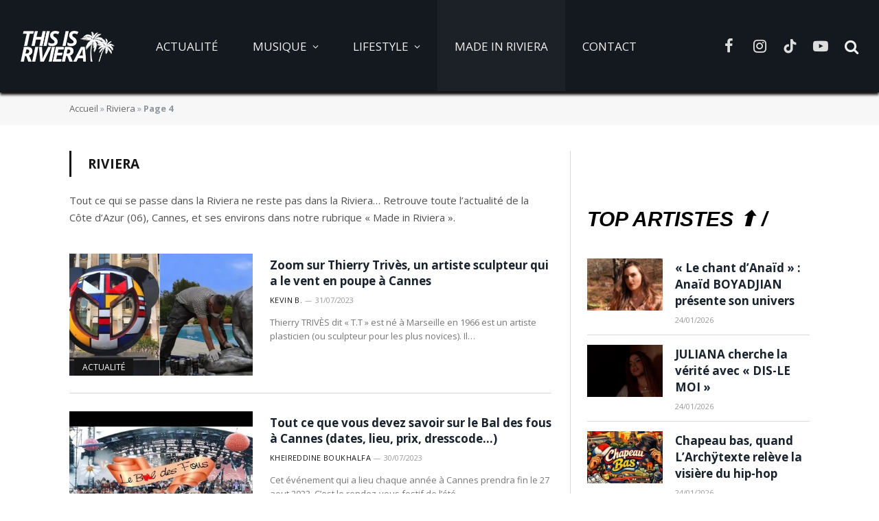

--- FILE ---
content_type: text/css
request_url: https://www.thisisriviera.fr/wp-content/uploads/elementor/css/post-30242.css?ver=1735797921
body_size: 2017
content:
.elementor-30242 .elementor-element.elementor-element-27b6c65:not(.elementor-motion-effects-element-type-background), .elementor-30242 .elementor-element.elementor-element-27b6c65 > .elementor-motion-effects-container > .elementor-motion-effects-layer{background-color:#13191D;}.elementor-30242 .elementor-element.elementor-element-27b6c65{transition:background 0.3s, border 0.3s, border-radius 0.3s, box-shadow 0.3s;color:#FFFFFF;}.elementor-30242 .elementor-element.elementor-element-27b6c65 > .elementor-background-overlay{transition:background 0.3s, border-radius 0.3s, opacity 0.3s;}.elementor-30242 .elementor-element.elementor-element-27b6c65 .elementor-heading-title{color:#FFFFFF;}.elementor-30242 .elementor-element.elementor-element-27b6c65 a{color:#DDDDDD;}.elementor-30242 .elementor-element.elementor-element-27b6c65 a:hover{color:#9E9E9E;}.elementor-30242 .elementor-element.elementor-element-ad429f0 img{width:11%;}.elementor-30242 .elementor-element.elementor-element-ad429f0 > .elementor-widget-container{margin:0px 0px 0px 0px;padding:40px 40px 40px 40px;background-color:#14181C;}.elementor-30242 .elementor-element.elementor-element-ad429f0{width:100%;max-width:100%;}.elementor-30242 .elementor-element.elementor-element-184f353 .spc-social{justify-content:center;--spc-social-fs:24px;--spc-social-space:11px;--c-spc-social:#FFFFFF;}.s-dark .elementor-30242 .elementor-element.elementor-element-184f353 .spc-social{--c-spc-social:#FFFFFF;}.elementor-30242 .elementor-element.elementor-element-184f353 .service:hover{--c-spc-social:#A1A1A1;}.elementor-30242 .elementor-element.elementor-element-184f353 > .elementor-widget-container{margin:-30px 0px 0px 0px;}.elementor-30242 .elementor-element.elementor-element-269e45a{text-align:center;color:#919191;}.elementor-30242 .elementor-element.elementor-element-269e45a > .elementor-widget-container{margin:0px 0px 0px 0px;}.elementor-30242 .elementor-element.elementor-element-1f26731{text-align:center;color:#FFFFFF;}.elementor-30242 .elementor-element.elementor-element-1f26731 > .elementor-widget-container{margin:0px 0px 35px 0px;}